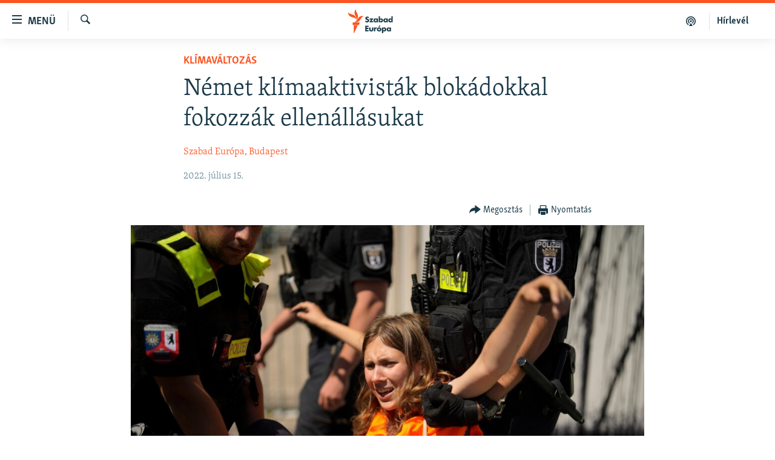

--- FILE ---
content_type: text/html; charset=utf-8
request_url: https://www.szabadeuropa.hu/a/nemet-klimaaktivistak-blokadokkal-fokozzak-ellenallasukat/31944779.html
body_size: 14905
content:

<!DOCTYPE html>
<html lang="hu" dir="ltr" class="no-js">
<head>
<link href="/Content/responsive/RFE/hu-HU/RFE-hu-HU.css?&amp;av=0.0.0.0&amp;cb=376" rel="stylesheet"/>
<script src="https://tags.szabadeuropa.hu/rferl-pangea/prod/utag.sync.js"></script> <script type='text/javascript' src='https://www.youtube.com/iframe_api' async></script>
<link rel="manifest" href="/manifest.json">
<script type="text/javascript">
//a general 'js' detection, must be on top level in <head>, due to CSS performance
document.documentElement.className = "js";
var cacheBuster = "376";
var appBaseUrl = "/";
var imgEnhancerBreakpoints = [0, 144, 256, 408, 650, 1023, 1597];
var isLoggingEnabled = false;
var isPreviewPage = false;
var isLivePreviewPage = false;
if (!isPreviewPage) {
window.RFE = window.RFE || {};
window.RFE.cacheEnabledByParam = window.location.href.indexOf('nocache=1') === -1;
const url = new URL(window.location.href);
const params = new URLSearchParams(url.search);
// Remove the 'nocache' parameter
params.delete('nocache');
// Update the URL without the 'nocache' parameter
url.search = params.toString();
window.history.replaceState(null, '', url.toString());
} else {
window.addEventListener('load', function() {
const links = window.document.links;
for (let i = 0; i < links.length; i++) {
links[i].href = '#';
links[i].target = '_self';
}
})
}
// Iframe & Embed detection
var embedProperties = {};
try {
// Reliable way to check if we are in an iframe.
var isIframe = window.self !== window.top;
embedProperties.is_iframe = isIframe;
if (!isIframe) {
embedProperties.embed_context = "main";
} else {
// We are in an iframe. Let's try to access the parent.
// This access will only fail with strict cross-origin (without document.domain).
var parentLocation = window.top.location;
// The access succeeded. Now we explicitly compare the hostname.
if (window.location.hostname === parentLocation.hostname) {
embedProperties.embed_context = "embed_self";
} else {
// Hostname is different (e.g. different subdomain with document.domain)
embedProperties.embed_context = "embed_cross";
}
// Since the access works, we can safely get the details.
embedProperties.url_parent = parentLocation.href;
embedProperties.title_parent = window.top.document.title;
}
} catch (err) {
// We are in an iframe, and an error occurred, probably due to cross-origin restrictions.
embedProperties.is_iframe = true;
embedProperties.embed_context = "embed_cross";
// We cannot access the properties of window.top.
// `document.referrer` can sometimes provide the URL of the parent page.
// It is not 100% reliable, but it is the best we can do in this situation.
embedProperties.url_parent = document.referrer || null;
embedProperties.title_parent = null; // We can't get to the title in a cross-origin scenario.
}
var pwaEnabled = false;
var swCacheDisabled;
</script>
<meta charset="utf-8" />
<title>N&#233;met kl&#237;maaktivist&#225;k blok&#225;dokkal fokozz&#225;k ellen&#225;ll&#225;sukat</title>
<meta name="description" content="„Teljesen őr&#252;lts&#233;g pillanatragaszt&#243;val az &#250;tra ragasztani magadat” – ismeri el Lina Schinkoethe, a 19 &#233;ves n&#233;met l&#225;ny m&#233;gis ezt tette, ami&#233;rt nemr&#233;g őrizetbe ker&#252;lt. Az ellen tiltakozott, hogy szerinte a n&#233;met korm&#225;ny nem tesz semmit a kl&#237;mav&#225;ltoz&#225;s ellen." />
<meta name="keywords" content="Aktuális, Klímaváltozás" />
<meta name="viewport" content="width=device-width, initial-scale=1.0" />
<meta http-equiv="X-UA-Compatible" content="IE=edge" />
<meta name="robots" content="max-image-preview:large">
<link href="https://www.szabadeuropa.hu/a/nemet-klimaaktivistak-blokadokkal-fokozzak-ellenallasukat/31944779.html" rel="canonical" />
<meta name="apple-mobile-web-app-title" content="Szabad Eur&#243;pa" />
<meta name="apple-mobile-web-app-status-bar-style" content="black" />
<meta name="apple-itunes-app" content="app-id=1520010071, app-argument=//31944779.ltr" />
<meta content="Német klímaaktivisták blokádokkal fokozzák ellenállásukat" property="og:title" />
<meta content="„Teljesen őrültség pillanatragasztóval az útra ragasztani magadat” – ismeri el Lina Schinkoethe, a 19 éves német lány mégis ezt tette, amiért nemrég őrizetbe került. Az ellen tiltakozott, hogy szerinte a német kormány nem tesz semmit a klímaváltozás ellen." property="og:description" />
<meta content="article" property="og:type" />
<meta content="https://www.szabadeuropa.hu/a/nemet-klimaaktivistak-blokadokkal-fokozzak-ellenallasukat/31944779.html" property="og:url" />
<meta content="Szabad Európa" property="og:site_name" />
<meta content="https://gdb.rferl.org/08a40000-0a00-0242-8dd8-08da66367275_w1200_h630.jpg" property="og:image" />
<meta content="1200" property="og:image:width" />
<meta content="630" property="og:image:height" />
<meta content="568280086670706" property="fb:app_id" />
<meta content="Szabad Európa, Budapest" name="Author" />
<meta content="summary_large_image" name="twitter:card" />
<meta content="@SomeAccount" name="twitter:site" />
<meta content="https://gdb.rferl.org/08a40000-0a00-0242-8dd8-08da66367275_w1200_h630.jpg" name="twitter:image" />
<meta content="Német klímaaktivisták blokádokkal fokozzák ellenállásukat" name="twitter:title" />
<meta content="„Teljesen őrültség pillanatragasztóval az útra ragasztani magadat” – ismeri el Lina Schinkoethe, a 19 éves német lány mégis ezt tette, amiért nemrég őrizetbe került. Az ellen tiltakozott, hogy szerinte a német kormány nem tesz semmit a klímaváltozás ellen." name="twitter:description" />
<link rel="amphtml" href="https://www.szabadeuropa.hu/amp/nemet-klimaaktivistak-blokadokkal-fokozzak-ellenallasukat/31944779.html" />
<script type="application/ld+json">{"articleSection":"Kl\u0026#237;mav\u0026#225;ltoz\u0026#225;s","isAccessibleForFree":true,"headline":"Német klímaaktivisták blokádokkal fokozzák ellenállásukat","inLanguage":"hu-HU","keywords":"Aktuális, Klímaváltozás","author":{"@type":"Person","url":"https://www.szabadeuropa.hu/author/szabad-europa-budapest/vivuqm","description":"A Szabad Európa (RFE/RL) a független hírek forrása, a felelősségteljes társadalmi vita színtere és a szabad véleménynyilvánítás fóruma 23 országban, ahol a szabad sajtó gyenge lábakon áll vagy a kormány korlátozza működését. A magyar szerkesztőség munkatársai a sajtószabadság, a közszolgálati tájékoztatás és a demokratikus alapelvek elkötelezett hívei.","image":{"@type":"ImageObject"},"name":"Szabad Európa, Budapest"},"datePublished":"2022-07-15 13:30:00Z","dateModified":"2022-07-15 13:30:00Z","publisher":{"logo":{"width":512,"height":220,"@type":"ImageObject","url":"https://www.szabadeuropa.hu/Content/responsive/RFE/hu-HU/img/logo.png"},"@type":"NewsMediaOrganization","url":"https://www.szabadeuropa.hu","sameAs":["https://www.youtube.com/channel/UC4Ww_E7ZzGu0-ViqB1THVAw","https://www.facebook.com/szabadeuropahu","https://www.instagram.com/szabadeuropa"],"name":"Szabad Európa","alternateName":"Szabad Európa"},"@context":"https://schema.org","@type":"NewsArticle","mainEntityOfPage":"https://www.szabadeuropa.hu/a/nemet-klimaaktivistak-blokadokkal-fokozzak-ellenallasukat/31944779.html","url":"https://www.szabadeuropa.hu/a/nemet-klimaaktivistak-blokadokkal-fokozzak-ellenallasukat/31944779.html","description":"„Teljesen őrültség pillanatragasztóval az útra ragasztani magadat” – ismeri el Lina Schinkoethe, a 19 éves német lány mégis ezt tette, amiért nemrég őrizetbe került. Az ellen tiltakozott, hogy szerinte a német kormány nem tesz semmit a klímaváltozás ellen.","image":{"width":1080,"height":608,"@type":"ImageObject","url":"https://gdb.rferl.org/08a40000-0a00-0242-8dd8-08da66367275_w1080_h608.jpg"},"name":"Német klímaaktivisták blokádokkal fokozzák ellenállásukat"}</script>
<script src="/Scripts/responsive/infographics.b?v=dVbZ-Cza7s4UoO3BqYSZdbxQZVF4BOLP5EfYDs4kqEo1&amp;av=0.0.0.0&amp;cb=376"></script>
<script src="/Scripts/responsive/loader.b?v=C-JLefdHQ4ECvt5x4bMsJCTq2VRkcN8JUkP-IB-DzAI1&amp;av=0.0.0.0&amp;cb=376"></script>
<link rel="icon" type="image/svg+xml" href="/Content/responsive/RFE/img/webApp/favicon.svg" />
<link rel="alternate icon" href="/Content/responsive/RFE/img/webApp/favicon.ico" />
<link rel="mask-icon" color="#ea6903" href="/Content/responsive/RFE/img/webApp/favicon_safari.svg" />
<link rel="apple-touch-icon" sizes="152x152" href="/Content/responsive/RFE/img/webApp/ico-152x152.png" />
<link rel="apple-touch-icon" sizes="144x144" href="/Content/responsive/RFE/img/webApp/ico-144x144.png" />
<link rel="apple-touch-icon" sizes="114x114" href="/Content/responsive/RFE/img/webApp/ico-114x114.png" />
<link rel="apple-touch-icon" sizes="72x72" href="/Content/responsive/RFE/img/webApp/ico-72x72.png" />
<link rel="apple-touch-icon-precomposed" href="/Content/responsive/RFE/img/webApp/ico-57x57.png" />
<link rel="icon" sizes="192x192" href="/Content/responsive/RFE/img/webApp/ico-192x192.png" />
<link rel="icon" sizes="128x128" href="/Content/responsive/RFE/img/webApp/ico-128x128.png" />
<meta name="msapplication-TileColor" content="#ffffff" />
<meta name="msapplication-TileImage" content="/Content/responsive/RFE/img/webApp/ico-144x144.png" />
<link rel="preload" href="/Content/responsive/fonts/Skolar-Lt_LatnCyrl_v2.4.woff" type="font/woff" as="font" crossorigin="anonymous" />
<link rel="alternate" type="application/rss+xml" title="RFE/RL - Top Stories [RSS]" href="/api/" />
<link rel="sitemap" type="application/rss+xml" href="/sitemap.xml" />
<script type="text/javascript">
var analyticsData = Object.assign(embedProperties, {url:"https://www.szabadeuropa.hu/a/nemet-klimaaktivistak-blokadokkal-fokozzak-ellenallasukat/31944779.html",property_id:"499",article_uid:"31944779",page_title:"Német klímaaktivisták blokádokkal fokozzák ellenállásukat",page_type:"article",content_type:"article",subcontent_type:"article",last_modified:"2022-07-15 13:30:00Z",pub_datetime:"2022-07-15 13:30:00Z",section:"klímaváltozás",english_section:"climate-change",byline:"Szabad Európa, Budapest",categories:"news,climate-change",domain:"www.szabadeuropa.hu",language:"Hungarian",language_service:"RFERL Hungarian",platform:"web",copied:"no",copied_article:"",copied_title:"",runs_js:"Yes",cms_release:"8.45.0.0.376",enviro_type:"prod",slug:"nemet-klimaaktivistak-blokadokkal-fokozzak-ellenallasukat",entity:"RFE",short_language_service:"HU",platform_short:"W",page_name:"Német klímaaktivisták blokádokkal fokozzák ellenállásukat"});
// Push Analytics data as GTM message (without "event" attribute and before GTM initialization)
window.dataLayer = window.dataLayer || [];
window.dataLayer.push(analyticsData);
</script>
<script type="text/javascript" data-cookiecategory="analytics">
var gtmEventObject = {event: 'page_meta_ready'};window.dataLayer = window.dataLayer || [];window.dataLayer.push(gtmEventObject);
var renderGtm = "true";
if (renderGtm === "true") {
(function(w,d,s,l,i){w[l]=w[l]||[];w[l].push({'gtm.start':new Date().getTime(),event:'gtm.js'});var f=d.getElementsByTagName(s)[0],j=d.createElement(s),dl=l!='dataLayer'?'&l='+l:'';j.async=true;j.src='//www.googletagmanager.com/gtm.js?id='+i+dl;f.parentNode.insertBefore(j,f);})(window,document,'script','dataLayer','GTM-WXZBPZ');
}
</script>
</head>
<body class=" nav-no-loaded cc_theme pg-article pg-article--single-column print-lay-article use-sticky-share nojs-images ">
<noscript><iframe src="https://www.googletagmanager.com/ns.html?id=GTM-WXZBPZ" height="0" width="0" style="display:none;visibility:hidden"></iframe></noscript> <script type="text/javascript" data-cookiecategory="analytics">
var gtmEventObject = {event: 'page_meta_ready'};window.dataLayer = window.dataLayer || [];window.dataLayer.push(gtmEventObject);
var renderGtm = "true";
if (renderGtm === "true") {
(function(w,d,s,l,i){w[l]=w[l]||[];w[l].push({'gtm.start':new Date().getTime(),event:'gtm.js'});var f=d.getElementsByTagName(s)[0],j=d.createElement(s),dl=l!='dataLayer'?'&l='+l:'';j.async=true;j.src='//www.googletagmanager.com/gtm.js?id='+i+dl;f.parentNode.insertBefore(j,f);})(window,document,'script','dataLayer','GTM-WXZBPZ');
}
</script>
<!--Analytics tag js version start-->
<script type="text/javascript" data-cookiecategory="analytics">
var utag_data = Object.assign({}, analyticsData, {pub_year:"2022",pub_month:"07",pub_day:"15",pub_hour:"13",pub_weekday:"Friday"});
if(typeof(TealiumTagFrom)==='function' && typeof(TealiumTagSearchKeyword)==='function') {
var utag_from=TealiumTagFrom();var utag_searchKeyword=TealiumTagSearchKeyword();
if(utag_searchKeyword!=null && utag_searchKeyword!=='' && utag_data["search_keyword"]==null) utag_data["search_keyword"]=utag_searchKeyword;if(utag_from!=null && utag_from!=='') utag_data["from"]=TealiumTagFrom();}
if(window.top!== window.self&&utag_data.page_type==="snippet"){utag_data.page_type = 'iframe';}
try{if(window.top!==window.self&&window.self.location.hostname===window.top.location.hostname){utag_data.platform = 'self-embed';utag_data.platform_short = 'se';}}catch(e){if(window.top!==window.self&&window.self.location.search.includes("platformType=self-embed")){utag_data.platform = 'cross-promo';utag_data.platform_short = 'cp';}}
(function(a,b,c,d){ a="https://tags.szabadeuropa.hu/rferl-pangea/prod/utag.js"; b=document;c="script";d=b.createElement(c);d.src=a;d.type="text/java"+c;d.async=true; a=b.getElementsByTagName(c)[0];a.parentNode.insertBefore(d,a); })();
</script>
<!--Analytics tag js version end-->
<!-- Analytics tag management NoScript -->
<noscript>
<img style="position: absolute; border: none;" src="https://ssc.szabadeuropa.hu/b/ss/bbgprod,bbgentityrferl/1/G.4--NS/1664952372?pageName=rfe%3ahu%3aw%3aarticle%3an%c3%a9met%20kl%c3%admaaktivist%c3%a1k%20blok%c3%a1dokkal%20fokozz%c3%a1k%20ellen%c3%a1ll%c3%a1sukat&amp;c6=n%c3%a9met%20kl%c3%admaaktivist%c3%a1k%20blok%c3%a1dokkal%20fokozz%c3%a1k%20ellen%c3%a1ll%c3%a1sukat&amp;v36=8.45.0.0.376&amp;v6=D=c6&amp;g=https%3a%2f%2fwww.szabadeuropa.hu%2fa%2fnemet-klimaaktivistak-blokadokkal-fokozzak-ellenallasukat%2f31944779.html&amp;c1=D=g&amp;v1=D=g&amp;events=event1,event52&amp;c16=rferl%20hungarian&amp;v16=D=c16&amp;c5=climate-change&amp;v5=D=c5&amp;ch=kl%c3%admav%c3%a1ltoz%c3%a1s&amp;c15=hungarian&amp;v15=D=c15&amp;c4=article&amp;v4=D=c4&amp;c14=31944779&amp;v14=D=c14&amp;v20=no&amp;c17=web&amp;v17=D=c17&amp;mcorgid=518abc7455e462b97f000101%40adobeorg&amp;server=www.szabadeuropa.hu&amp;pageType=D=c4&amp;ns=bbg&amp;v29=D=server&amp;v25=rfe&amp;v30=499&amp;v105=D=User-Agent " alt="analytics" width="1" height="1" /></noscript>
<!-- End of Analytics tag management NoScript -->
<!--*** Accessibility links - For ScreenReaders only ***-->
<section>
<div class="sr-only">
<h2>Akad&#225;lymentes m&#243;d</h2>
<ul>
<li><a href="#content" data-disable-smooth-scroll="1">Ugr&#225;s a fő oldalra</a></li>
<li><a href="#navigation" data-disable-smooth-scroll="1">Ugr&#225;s a tartalomjegyz&#233;kre</a></li>
<li><a href="#txtHeaderSearch" data-disable-smooth-scroll="1">Ugr&#225;s a keres&#233;sre</a></li>
</ul>
</div>
</section>
<div dir="ltr">
<div id="page">
<aside>
<div class="c-lightbox overlay-modal">
<div class="c-lightbox__intro">
<h2 class="c-lightbox__intro-title"></h2>
<button class="btn btn--rounded c-lightbox__btn c-lightbox__intro-next" title="K&#246;vetkező">
<span class="ico ico--rounded ico-chevron-forward"></span>
<span class="sr-only">K&#246;vetkező</span>
</button>
</div>
<div class="c-lightbox__nav">
<button class="btn btn--rounded c-lightbox__btn c-lightbox__btn--close" title="Bez&#225;r&#225;s">
<span class="ico ico--rounded ico-close"></span>
<span class="sr-only">Bez&#225;r&#225;s</span>
</button>
<button class="btn btn--rounded c-lightbox__btn c-lightbox__btn--prev" title="Előző">
<span class="ico ico--rounded ico-chevron-backward"></span>
<span class="sr-only">Előző</span>
</button>
<button class="btn btn--rounded c-lightbox__btn c-lightbox__btn--next" title="K&#246;vetkező">
<span class="ico ico--rounded ico-chevron-forward"></span>
<span class="sr-only">K&#246;vetkező</span>
</button>
</div>
<div class="c-lightbox__content-wrap">
<figure class="c-lightbox__content">
<span class="c-spinner c-spinner--lightbox">
<img src="/Content/responsive/img/player-spinner.png"
alt="please wait"
title="please wait" />
</span>
<div class="c-lightbox__img">
<div class="thumb">
<img src="" alt="" />
</div>
</div>
<figcaption>
<div class="c-lightbox__info c-lightbox__info--foot">
<span class="c-lightbox__counter"></span>
<span class="caption c-lightbox__caption"></span>
</div>
</figcaption>
</figure>
</div>
<div class="hidden">
<div class="content-advisory__box content-advisory__box--lightbox">
<span class="content-advisory__box-text">A k&#233;p a nyugalom megzavar&#225;s&#225;ra alkalmas.</span>
<button class="btn btn--transparent content-advisory__box-btn m-t-md" value="text" type="button">
<span class="btn__text">
Megn&#233;zem.
</span>
</button>
</div>
</div>
</div>
<div class="print-dialogue">
<div class="container">
<h3 class="print-dialogue__title section-head">Print Options:</h3>
<div class="print-dialogue__opts">
<ul class="print-dialogue__opt-group">
<li class="form__group form__group--checkbox">
<input class="form__check " id="checkboxImages" name="checkboxImages" type="checkbox" checked="checked" />
<label for="checkboxImages" class="form__label m-t-md">Images</label>
</li>
<li class="form__group form__group--checkbox">
<input class="form__check " id="checkboxMultimedia" name="checkboxMultimedia" type="checkbox" checked="checked" />
<label for="checkboxMultimedia" class="form__label m-t-md">Multimedia</label>
</li>
</ul>
<ul class="print-dialogue__opt-group">
<li class="form__group form__group--checkbox">
<input class="form__check " id="checkboxEmbedded" name="checkboxEmbedded" type="checkbox" checked="checked" />
<label for="checkboxEmbedded" class="form__label m-t-md">Embedded Content</label>
</li>
<li class="form__group form__group--checkbox">
<input class="form__check " id="checkboxComments" name="checkboxComments" type="checkbox" />
<label for="checkboxComments" class="form__label m-t-md"> Comments</label>
</li>
</ul>
</div>
<div class="print-dialogue__buttons">
<button class="btn btn--secondary close-button" type="button" title="Megszak&#237;t&#225;s">
<span class="btn__text ">Megszak&#237;t&#225;s</span>
</button>
<button class="btn btn-cust-print m-l-sm" type="button" title="Nyomtat&#225;s">
<span class="btn__text ">Nyomtat&#225;s</span>
</button>
</div>
</div>
</div>
<div class="ctc-message pos-fix">
<div class="ctc-message__inner">A hivatkoz&#225;s a v&#225;g&#243;lapra m&#225;solva</div>
</div>
</aside>
<div class="hdr-20 hdr-20--big">
<div class="hdr-20__inner">
<div class="hdr-20__max pos-rel">
<div class="hdr-20__side hdr-20__side--primary d-flex">
<label data-for="main-menu-ctrl" data-switcher-trigger="true" data-switch-target="main-menu-ctrl" class="burger hdr-trigger pos-rel trans-trigger" data-trans-evt="click" data-trans-id="menu">
<span class="ico ico-close hdr-trigger__ico hdr-trigger__ico--close burger__ico burger__ico--close"></span>
<span class="ico ico-menu hdr-trigger__ico hdr-trigger__ico--open burger__ico burger__ico--open"></span>
<span class="burger__label">Men&#252;</span>
</label>
<div class="menu-pnl pos-fix trans-target" data-switch-target="main-menu-ctrl" data-trans-id="menu">
<div class="menu-pnl__inner">
<nav class="main-nav menu-pnl__item menu-pnl__item--first">
<ul class="main-nav__list accordeon" data-analytics-tales="false" data-promo-name="link" data-location-name="nav,secnav">
<li class="main-nav__item">
<a class="main-nav__item-name main-nav__item-name--link" href="/Napirenden_cikkek" title="Napirenden" data-item-name="top-stories" >Napirenden</a>
</li>
<li class="main-nav__item">
<a class="main-nav__item-name main-nav__item-name--link" href="/Aktualis" title="Aktu&#225;lis" data-item-name="news" >Aktu&#225;lis</a>
</li>
<li class="main-nav__item">
<a class="main-nav__item-name main-nav__item-name--link" href="/z/22211" title="Podcastok" data-item-name="podcasts" >Podcastok</a>
</li>
<li class="main-nav__item">
<a class="main-nav__item-name main-nav__item-name--link" href="/Videok" title="Vide&#243;k" data-item-name="videos" >Vide&#243;k</a>
</li>
<li class="main-nav__item">
<a class="main-nav__item-name main-nav__item-name--link" href="/z/23148" title="Elemző" data-item-name="news-analyses" >Elemző</a>
</li>
<li class="main-nav__item">
<a class="main-nav__item-name main-nav__item-name--link" href="/z/23698" title="NER15" data-item-name="fidesz-on-power-15-years" >NER15</a>
</li>
<li class="main-nav__item">
<a class="main-nav__item-name main-nav__item-name--link" href="/z/22793" title="Szabadon" data-item-name="free-voice-videos" >Szabadon</a>
</li>
<li class="main-nav__item">
<a class="main-nav__item-name main-nav__item-name--link" href="/z/22188" title="T&#225;rsadalom" data-item-name="society" >T&#225;rsadalom</a>
</li>
<li class="main-nav__item">
<a class="main-nav__item-name main-nav__item-name--link" href="/z/22190" title="Demokr&#225;cia" data-item-name="democracy" >Demokr&#225;cia</a>
</li>
<li class="main-nav__item">
<a class="main-nav__item-name main-nav__item-name--link" href="/z/22210" title="A p&#233;nz nyom&#225;ban" data-item-name="economy-and-corruption" >A p&#233;nz nyom&#225;ban</a>
</li>
<li class="main-nav__item">
<a class="main-nav__item-name main-nav__item-name--link" href="/Europai_Unio" title="Eur&#243;pai Uni&#243;" data-item-name="european-union" >Eur&#243;pai Uni&#243;</a>
</li>
<li class="main-nav__item">
<a class="main-nav__item-name main-nav__item-name--link" href="/z/22282" title="Vil&#225;g" data-item-name="worldnews" >Vil&#225;g</a>
</li>
<li class="main-nav__item">
<a class="main-nav__item-name main-nav__item-name--link" href="/z/22236" title="Kl&#237;mav&#225;ltoz&#225;s" data-item-name="climate-change" >Kl&#237;mav&#225;ltoz&#225;s</a>
</li>
<li class="main-nav__item">
<a class="main-nav__item-name main-nav__item-name--link" href="/z/22192" title="A m&#250;lt tanuls&#225;gai" data-item-name="history" >A m&#250;lt tanuls&#225;gai</a>
</li>
</ul>
</nav>
<div class="menu-pnl__item menu-pnl__item--social">
<h5 class="menu-pnl__sub-head">K&#246;vessen minket!</h5>
<a href="https://www.facebook.com/szabadeuropahu" title="K&#246;vessen benn&#252;nket a Facebookon!" data-analytics-text="follow_on_facebook" class="btn btn--rounded btn--social-inverted menu-pnl__btn js-social-btn btn-facebook" target="_blank" rel="noopener">
<span class="ico ico-facebook-alt ico--rounded"></span>
</a>
<a href="https://www.instagram.com/szabadeuropa" title="K&#246;vessen minket az Instagramon" data-analytics-text="follow_on_instagram" class="btn btn--rounded btn--social-inverted menu-pnl__btn js-social-btn btn-instagram" target="_blank" rel="noopener">
<span class="ico ico-instagram ico--rounded"></span>
</a>
<a href="https://www.youtube.com/channel/UC4Ww_E7ZzGu0-ViqB1THVAw" title="K&#246;vessen benn&#252;nket a YouTube-on!" data-analytics-text="follow_on_youtube" class="btn btn--rounded btn--social-inverted menu-pnl__btn js-social-btn btn-youtube" target="_blank" rel="noopener">
<span class="ico ico-youtube ico--rounded"></span>
</a>
</div>
<div class="menu-pnl__item">
<a href="/navigation/allsites" class="menu-pnl__item-link">
<span class="ico ico-languages "></span>
Valamennyi RFE/RL weboldal
</a>
</div>
</div>
</div>
<label data-for="top-search-ctrl" data-switcher-trigger="true" data-switch-target="top-search-ctrl" class="top-srch-trigger hdr-trigger">
<span class="ico ico-close hdr-trigger__ico hdr-trigger__ico--close top-srch-trigger__ico top-srch-trigger__ico--close"></span>
<span class="ico ico-search hdr-trigger__ico hdr-trigger__ico--open top-srch-trigger__ico top-srch-trigger__ico--open"></span>
</label>
<div class="srch-top srch-top--in-header" data-switch-target="top-search-ctrl">
<div class="container">
<form action="/s" class="srch-top__form srch-top__form--in-header" id="form-topSearchHeader" method="get" role="search"><label for="txtHeaderSearch" class="sr-only">Keres&#233;s</label>
<input type="text" id="txtHeaderSearch" name="k" placeholder="Keres&#233;s" accesskey="s" value="" class="srch-top__input analyticstag-event" onkeydown="if (event.keyCode === 13) { FireAnalyticsTagEventOnSearch('search', $dom.get('#txtHeaderSearch')[0].value) }" />
<button title="Keres&#233;s" type="submit" class="btn btn--top-srch analyticstag-event" onclick="FireAnalyticsTagEventOnSearch('search', $dom.get('#txtHeaderSearch')[0].value) ">
<span class="ico ico-search"></span>
</button></form>
</div>
</div>
<a href="/" class="main-logo-link">
<img src="/Content/responsive/RFE/hu-HU/img/logo-compact.svg?cb=376" class="main-logo main-logo--comp" alt="site logo">
<img src="/Content/responsive/RFE/hu-HU/img/logo.svg?cb=376" class="main-logo main-logo--big" alt="site logo">
</a>
</div>
<div class="hdr-20__side hdr-20__side--secondary d-flex">
<a href="/Subscribe" title="H&#237;rlev&#233;l" class="hdr-20__secondary-item hdr-20__secondary-item--lang" data-item-name="satellite">
H&#237;rlev&#233;l
</a>
<a href="https://www.szabadeuropa.hu/z/22211" title="Podcastok" class="hdr-20__secondary-item" data-item-name="podcast">
<span class="ico ico-podcast hdr-20__secondary-icon"></span>
</a>
<a href="/s" title="Keres&#233;s" class="hdr-20__secondary-item hdr-20__secondary-item--search" data-item-name="search">
<span class="ico ico-search hdr-20__secondary-icon hdr-20__secondary-icon--search"></span>
</a>
<div class="srch-bottom">
<form action="/s" class="srch-bottom__form d-flex" id="form-bottomSearch" method="get" role="search"><label for="txtSearch" class="sr-only">Keres&#233;s</label>
<input type="search" id="txtSearch" name="k" placeholder="Keres&#233;s" accesskey="s" value="" class="srch-bottom__input analyticstag-event" onkeydown="if (event.keyCode === 13) { FireAnalyticsTagEventOnSearch('search', $dom.get('#txtSearch')[0].value) }" />
<button title="Keres&#233;s" type="submit" class="btn btn--bottom-srch analyticstag-event" onclick="FireAnalyticsTagEventOnSearch('search', $dom.get('#txtSearch')[0].value) ">
<span class="ico ico-search"></span>
</button></form>
</div>
</div>
<img src="/Content/responsive/RFE/hu-HU/img/logo-print.gif?cb=376" class="logo-print" loading="lazy" alt="site logo">
<img src="/Content/responsive/RFE/hu-HU/img/logo-print_color.png?cb=376" class="logo-print logo-print--color" loading="lazy" alt="site logo">
</div>
</div>
</div>
<script>
if (document.body.className.indexOf('pg-home') > -1) {
var nav2In = document.querySelector('.hdr-20__inner');
var nav2Sec = document.querySelector('.hdr-20__side--secondary');
var secStyle = window.getComputedStyle(nav2Sec);
if (nav2In && window.pageYOffset < 150 && secStyle['position'] !== 'fixed') {
nav2In.classList.add('hdr-20__inner--big')
}
}
</script>
<div class="c-hlights c-hlights--breaking c-hlights--no-item" data-hlight-display="mobile,desktop">
<div class="c-hlights__wrap container p-0">
<div class="c-hlights__nav">
<a role="button" href="#" title="Előző">
<span class="ico ico-chevron-backward m-0"></span>
<span class="sr-only">Előző</span>
</a>
<a role="button" href="#" title="K&#246;vetkező">
<span class="ico ico-chevron-forward m-0"></span>
<span class="sr-only">K&#246;vetkező</span>
</a>
</div>
<span class="c-hlights__label">
<span class="">A legfrissebb h&#237;rek</span>
<span class="switcher-trigger">
<label data-for="more-less-1" data-switcher-trigger="true" class="switcher-trigger__label switcher-trigger__label--more p-b-0" title="R&#233;szletek megjelen&#237;t&#233;se">
<span class="ico ico-chevron-down"></span>
</label>
<label data-for="more-less-1" data-switcher-trigger="true" class="switcher-trigger__label switcher-trigger__label--less p-b-0" title="A r&#233;szletek elrejt&#233;se">
<span class="ico ico-chevron-up"></span>
</label>
</span>
</span>
<ul class="c-hlights__items switcher-target" data-switch-target="more-less-1">
</ul>
</div>
</div> <div id="content">
<main class="container">
<div class="hdr-container">
<div class="row">
<div class="col-xs-12 col-sm-12 col-md-10 col-md-offset-1">
<div class="row">
<div class="col-category col-xs-12 col-md-8 col-md-offset-2"> <div class="category js-category">
<a class="" href="/z/22236">Kl&#237;mav&#225;ltoz&#225;s</a> </div>
</div><div class="col-title col-xs-12 col-md-8 col-md-offset-2"> <h1 class="title pg-title">
N&#233;met kl&#237;maaktivist&#225;k blok&#225;dokkal fokozz&#225;k ellen&#225;ll&#225;sukat
</h1>
</div><div class="col-publishing-details col-xs-12 col-md-8 col-md-offset-2"> <div class="publishing-details ">
<div class="links">
<ul class="links__list">
<li class="links__item">
<a class="links__item-link" href="/author/szabad-europa-budapest/vivuqm" title="Szabad Eur&#243;pa, Budapest">Szabad Eur&#243;pa, Budapest</a>
</li>
</ul>
</div>
<div class="published">
<span class="date" >
<time pubdate="pubdate" datetime="2022-07-15T15:30:00+01:00">
2022. j&#250;lius 15.
</time>
</span>
</div>
</div>
</div><div class="col-xs-12 col-md-8 col-md-offset-2"> <div class="col-article-tools pos-rel article-share">
<div class="col-article-tools__end">
<div class="share--box">
<div class="sticky-share-container" style="display:none">
<div class="container">
<a href="https://www.szabadeuropa.hu" id="logo-sticky-share">&nbsp;</a>
<div class="pg-title pg-title--sticky-share">
N&#233;met kl&#237;maaktivist&#225;k blok&#225;dokkal fokozz&#225;k ellen&#225;ll&#225;sukat
</div>
<div class="sticked-nav-actions">
<!--This part is for sticky navigation display-->
<p class="buttons link-content-sharing p-0 ">
<button class="btn btn--link btn-content-sharing p-t-0 " id="btnContentSharing" value="text" role="Button" type="" title="Tov&#225;bbi megoszt&#225;si lehetős&#233;gek">
<span class="ico ico-share ico--l"></span>
<span class="btn__text ">
Megoszt&#225;s
</span>
</button>
</p>
<aside class="content-sharing js-content-sharing js-content-sharing--apply-sticky content-sharing--sticky"
role="complementary"
data-share-url="https://www.szabadeuropa.hu/a/nemet-klimaaktivistak-blokadokkal-fokozzak-ellenallasukat/31944779.html" data-share-title="N&#233;met kl&#237;maaktivist&#225;k blok&#225;dokkal fokozz&#225;k ellen&#225;ll&#225;sukat" data-share-text="„Teljesen őr&#252;lts&#233;g pillanatragaszt&#243;val az &#250;tra ragasztani magadat” – ismeri el Lina Schinkoethe, a 19 &#233;ves n&#233;met l&#225;ny m&#233;gis ezt tette, ami&#233;rt nemr&#233;g őrizetbe ker&#252;lt. Az ellen tiltakozott, hogy szerinte a n&#233;met korm&#225;ny nem tesz semmit a kl&#237;mav&#225;ltoz&#225;s ellen.">
<div class="content-sharing__popover">
<h6 class="content-sharing__title">Megoszt&#225;s</h6>
<button href="#close" id="btnCloseSharing" class="btn btn--text-like content-sharing__close-btn">
<span class="ico ico-close ico--l"></span>
</button>
<ul class="content-sharing__list">
<li class="content-sharing__item">
<div class="ctc ">
<input type="text" class="ctc__input" readonly="readonly">
<a href="" js-href="https://www.szabadeuropa.hu/a/nemet-klimaaktivistak-blokadokkal-fokozzak-ellenallasukat/31944779.html" class="content-sharing__link ctc__button">
<span class="ico ico-copy-link ico--rounded ico--s"></span>
<span class="content-sharing__link-text">Hivatkoz&#225;s m&#225;sol&#225;sa</span>
</a>
</div>
</li>
<li class="content-sharing__item">
<a href="https://facebook.com/sharer.php?u=https%3a%2f%2fwww.szabadeuropa.hu%2fa%2fnemet-klimaaktivistak-blokadokkal-fokozzak-ellenallasukat%2f31944779.html"
data-analytics-text="share_on_facebook"
title="Facebook" target="_blank"
class="content-sharing__link js-social-btn">
<span class="ico ico-facebook ico--rounded ico--s"></span>
<span class="content-sharing__link-text">Facebook</span>
</a>
</li>
<li class="content-sharing__item">
<a href="https://twitter.com/share?url=https%3a%2f%2fwww.szabadeuropa.hu%2fa%2fnemet-klimaaktivistak-blokadokkal-fokozzak-ellenallasukat%2f31944779.html&amp;text=N%c3%a9met+kl%c3%admaaktivist%c3%a1k+blok%c3%a1dokkal+fokozz%c3%a1k+ellen%c3%a1ll%c3%a1sukat"
data-analytics-text="share_on_twitter"
title="X (Twitter)" target="_blank"
class="content-sharing__link js-social-btn">
<span class="ico ico-twitter ico--rounded ico--s"></span>
<span class="content-sharing__link-text">X (Twitter)</span>
</a>
</li>
<li class="content-sharing__item">
<a href="https://www.linkedin.com/shareArticle?mini=true&amp;url=https%3a%2f%2fwww.szabadeuropa.hu%2fa%2fnemet-klimaaktivistak-blokadokkal-fokozzak-ellenallasukat%2f31944779.html&amp;title=N&#233;met kl&#237;maaktivist&#225;k blok&#225;dokkal fokozz&#225;k ellen&#225;ll&#225;sukat"
data-analytics-text="share_on_linkedIn"
title="LinkedIn" target="_blank"
class="content-sharing__link js-social-btn">
<span class="ico ico-linkedin ico--rounded ico--s"></span>
<span class="content-sharing__link-text">LinkedIn</span>
</a>
</li>
<li class="content-sharing__item">
<a href="mailto:?body=https%3a%2f%2fwww.szabadeuropa.hu%2fa%2fnemet-klimaaktivistak-blokadokkal-fokozzak-ellenallasukat%2f31944779.html&amp;subject=N&#233;met kl&#237;maaktivist&#225;k blok&#225;dokkal fokozz&#225;k ellen&#225;ll&#225;sukat"
title="Email"
class="content-sharing__link ">
<span class="ico ico-email ico--rounded ico--s"></span>
<span class="content-sharing__link-text">Email</span>
</a>
</li>
</ul>
</div>
</aside>
</div>
</div>
</div>
<div class="links">
<p class="buttons link-content-sharing p-0 ">
<button class="btn btn--link btn-content-sharing p-t-0 " id="btnContentSharing" value="text" role="Button" type="" title="Tov&#225;bbi megoszt&#225;si lehetős&#233;gek">
<span class="ico ico-share ico--l"></span>
<span class="btn__text ">
Megoszt&#225;s
</span>
</button>
</p>
<aside class="content-sharing js-content-sharing " role="complementary"
data-share-url="https://www.szabadeuropa.hu/a/nemet-klimaaktivistak-blokadokkal-fokozzak-ellenallasukat/31944779.html" data-share-title="N&#233;met kl&#237;maaktivist&#225;k blok&#225;dokkal fokozz&#225;k ellen&#225;ll&#225;sukat" data-share-text="„Teljesen őr&#252;lts&#233;g pillanatragaszt&#243;val az &#250;tra ragasztani magadat” – ismeri el Lina Schinkoethe, a 19 &#233;ves n&#233;met l&#225;ny m&#233;gis ezt tette, ami&#233;rt nemr&#233;g őrizetbe ker&#252;lt. Az ellen tiltakozott, hogy szerinte a n&#233;met korm&#225;ny nem tesz semmit a kl&#237;mav&#225;ltoz&#225;s ellen.">
<div class="content-sharing__popover">
<h6 class="content-sharing__title">Megoszt&#225;s</h6>
<button href="#close" id="btnCloseSharing" class="btn btn--text-like content-sharing__close-btn">
<span class="ico ico-close ico--l"></span>
</button>
<ul class="content-sharing__list">
<li class="content-sharing__item">
<div class="ctc ">
<input type="text" class="ctc__input" readonly="readonly">
<a href="" js-href="https://www.szabadeuropa.hu/a/nemet-klimaaktivistak-blokadokkal-fokozzak-ellenallasukat/31944779.html" class="content-sharing__link ctc__button">
<span class="ico ico-copy-link ico--rounded ico--l"></span>
<span class="content-sharing__link-text">Hivatkoz&#225;s m&#225;sol&#225;sa</span>
</a>
</div>
</li>
<li class="content-sharing__item">
<a href="https://facebook.com/sharer.php?u=https%3a%2f%2fwww.szabadeuropa.hu%2fa%2fnemet-klimaaktivistak-blokadokkal-fokozzak-ellenallasukat%2f31944779.html"
data-analytics-text="share_on_facebook"
title="Facebook" target="_blank"
class="content-sharing__link js-social-btn">
<span class="ico ico-facebook ico--rounded ico--l"></span>
<span class="content-sharing__link-text">Facebook</span>
</a>
</li>
<li class="content-sharing__item">
<a href="https://twitter.com/share?url=https%3a%2f%2fwww.szabadeuropa.hu%2fa%2fnemet-klimaaktivistak-blokadokkal-fokozzak-ellenallasukat%2f31944779.html&amp;text=N%c3%a9met+kl%c3%admaaktivist%c3%a1k+blok%c3%a1dokkal+fokozz%c3%a1k+ellen%c3%a1ll%c3%a1sukat"
data-analytics-text="share_on_twitter"
title="X (Twitter)" target="_blank"
class="content-sharing__link js-social-btn">
<span class="ico ico-twitter ico--rounded ico--l"></span>
<span class="content-sharing__link-text">X (Twitter)</span>
</a>
</li>
<li class="content-sharing__item">
<a href="https://www.linkedin.com/shareArticle?mini=true&amp;url=https%3a%2f%2fwww.szabadeuropa.hu%2fa%2fnemet-klimaaktivistak-blokadokkal-fokozzak-ellenallasukat%2f31944779.html&amp;title=N&#233;met kl&#237;maaktivist&#225;k blok&#225;dokkal fokozz&#225;k ellen&#225;ll&#225;sukat"
data-analytics-text="share_on_linkedIn"
title="LinkedIn" target="_blank"
class="content-sharing__link js-social-btn">
<span class="ico ico-linkedin ico--rounded ico--l"></span>
<span class="content-sharing__link-text">LinkedIn</span>
</a>
</li>
<li class="content-sharing__item">
<a href="mailto:?body=https%3a%2f%2fwww.szabadeuropa.hu%2fa%2fnemet-klimaaktivistak-blokadokkal-fokozzak-ellenallasukat%2f31944779.html&amp;subject=N&#233;met kl&#237;maaktivist&#225;k blok&#225;dokkal fokozz&#225;k ellen&#225;ll&#225;sukat"
title="Email"
class="content-sharing__link ">
<span class="ico ico-email ico--rounded ico--l"></span>
<span class="content-sharing__link-text">Email</span>
</a>
</li>
</ul>
</div>
</aside>
<p class="link-print hidden-xs buttons p-0">
<button class="btn btn--link btn-print p-t-0" onclick="if (typeof FireAnalyticsTagEvent === 'function') {FireAnalyticsTagEvent({ on_page_event: 'print_story' });}return false" title="(CTRL+P)">
<span class="ico ico-print"></span>
<span class="btn__text">Nyomtat&#225;s</span>
</button>
</p>
</div>
</div>
</div>
</div>
</div><div class="col-multimedia col-xs-12 col-md-10 col-md-offset-1"> <div class="cover-media">
<figure class="media-image js-media-expand">
<div class="img-wrap">
<div class="thumb thumb16_9">
<img src="https://gdb.rferl.org/08a40000-0a00-0242-8dd8-08da66367275_w250_r1_s.jpg" alt="Rendőr&#246;k viszik el Lina Schinkoethe kl&#237;maaktivist&#225;t a Last Generation nevű csoport t&#252;ntet&#233;s&#233;ről a berlini kancell&#225;ri&#225;n&#225;l 2022. j&#250;nius 22-&#233;n" />
</div>
</div>
<figcaption>
<span class="caption">Rendőr&#246;k viszik el Lina Schinkoethe kl&#237;maaktivist&#225;t a Last Generation nevű csoport t&#252;ntet&#233;s&#233;ről a berlini kancell&#225;ri&#225;n&#225;l 2022. j&#250;nius 22-&#233;n</span>
</figcaption>
</figure>
</div>
</div>
</div>
</div>
</div>
</div>
<div class="body-container">
<div class="row">
<div class="col-xs-12 col-sm-12 col-md-10 col-md-offset-1">
<div class="row">
<div class="col-xs-12 col-sm-12 col-md-8 col-lg-8 col-md-offset-2">
<div id="article-content" class="content-floated-wrap fb-quotable">
<div class="wsw">
<p><strong>„Teljesen őrültség pillanatragasztóval az útra ragasztani magadat” – ismeri el Lina Schinkoethe, a 19 éves német lány mégis ezt tette, amiért nemrég őrizetbe került. Az ellen tiltakozott, hogy szerinte a német kormány nem tesz semmit a klímaváltozás ellen.</strong></p>
<p>Schinkoethe az Uprising of the Last Generation (Utolsó generáció felkelése) nevű csoport tagja, amely azt hirdeti, hogy a világnak már csak néhány éve maradt arra, hogy fordítson a helyzeten és elkerülje a katasztrofális szintű globális felmelegedést.</p>
<p>A hasonlóan gondolkodó aktivisták Európa más pontjain az elmúlt hetekben nagy sporteseményeket szakítottak meg, mint a Tour de France és a Forma-1-es nagydíj Silverstone-ban, mások pedig a londoni Királyi Művészeti Akadémia egyik festményéhez ragasztották magukat.</p>
<p>Schinkoethe csoportja azonban elsősorban a munkába járó ingázókat vette célba olyan városokban, mint Berlin. Ők bármikor több órás dugóban találhatják magukat, mert egy maroknyi aktivista az aszfaltra ragasztotta magát.</p><div data-owner-ct="Article" data-inline="False">
<div class="media-block also-read" >
<a href="/a/klimavaltozas-egyre-gyengulnek-a-fold-eletjelensegei/31383640.html" target="_self" title="Kl&#237;mav&#225;ltoz&#225;s – egyre gyeng&#252;lnek a F&#246;ld &#233;letjelens&#233;gei " class="img-wrap img-wrap--size-3 also-read__img">
<span class="thumb thumb16_9">
<noscript class="nojs-img">
<img src="https://gdb.rferl.org/3a8e23dd-6810-411a-97cc-001ffe7cd951_w100_r1.jpg" alt="Jegesmedv&#233;k egy szem&#233;tdombr&#243;l t&#225;pl&#225;lkoznak 2018. okt&#243;ber 31-&#233;n, miut&#225;n beszűk&#252;lt az &#233;letter&#252;k Oroszorsz&#225;gban, a t&#225;vol-keleti Novaja Zemlja f&#233;lszigeten">
</noscript>
<img data-src="https://gdb.rferl.org/3a8e23dd-6810-411a-97cc-001ffe7cd951_w100_r1.jpg" alt="Jegesmedv&#233;k egy szem&#233;tdombr&#243;l t&#225;pl&#225;lkoznak 2018. okt&#243;ber 31-&#233;n, miut&#225;n beszűk&#252;lt az &#233;letter&#252;k Oroszorsz&#225;gban, a t&#225;vol-keleti Novaja Zemlja f&#233;lszigeten" />
</span>
</a>
<div class="media-block__content also-read__body also-read__body--h">
<a href="/a/klimavaltozas-egyre-gyengulnek-a-fold-eletjelensegei/31383640.html" target="_self" title="Kl&#237;mav&#225;ltoz&#225;s – egyre gyeng&#252;lnek a F&#246;ld &#233;letjelens&#233;gei ">
<span class="also-read__text--label">
Ehhez kapcsol&#243;d&#243;an:
</span>
<h4 class="media-block__title media-block__title--size-3 also-read__text p-0">
Kl&#237;mav&#225;ltoz&#225;s – egyre gyeng&#252;lnek a F&#246;ld &#233;letjelens&#233;gei
</h4>
</a>
</div>
</div>
</div>
<p>Akcióik felháborodást és fenyegetéseket váltottak ki a dühös autósokból. A bulvármédia és egyes politikusok azzal vádolta az aktivistákat, hogy káoszt szítanak, és ártanak a hétköznapi embereknek, akik csak a dolgukat próbálják végezni. Egyesek veszélyes radikálisoknak bélyegezték őket.</p>
<p>Schinkoethe szerint indokolt az akciók fokozása.</p>
<p><em>„Ha azt szeretnénk, hogy az emberek kedveljenek minket, akkor valami mást csinálnánk, de már mindent kipróbáltunk” </em>- mondta az AP-nek.<em> „Szépen kértünk. Nyugodtan demonstráltunk”</em> – tette hozzá.</p>
<p>Greta Thunberg svéd aktivista által vezetett Fridays for Future tüntetésekhez is csatlakozott, amelyeken diákok százezrei hagyták ott az iskolát világszerte, hogy egy jobb világért tüntessenek.</p>
<p><em>„Nagyon reméltem, hogy valami megváltozik, hogy a politikusok reagálnak, és végre komolyan vesznek minket és az éghajlatváltozást. De még mindig egy 3-4 Celsius-fokkal melegebb világ felé tartunk”</em> – fogalmazott Schinkoethe.</p>
<p>A globális hőmérséklet ilyen mértékű emelkedése több mint kétszerese annak az 1,5 Celsius-fokos határértéknek, amelyben az országok 2015-ben Párizsban megállapodtak. Bár az üvegházhatású gázok kibocsátása csökkent, a szakértők egyetértenek abban, hogy a kitűzött cél még mindig messze van.</p><div data-owner-ct="Article" data-inline="False">
<div class="media-block also-read" >
<a href="/a/klimacsucs-1-5-c-a-buvos-szam-amelyet-el-kell-erni-meg-ha-fajdalmas-lesz-is/31541495.html" target="_self" title="Kl&#237;macs&#250;cs: 1,5 &#176;C a bűv&#246;s sz&#225;m, amelyet el kell &#233;rni, m&#233;g ha f&#225;jdalmas lesz is" class="img-wrap img-wrap--size-3 also-read__img">
<span class="thumb thumb16_9">
<noscript class="nojs-img">
<img src="https://gdb.rferl.org/05e00000-0a00-0242-20ec-08d99e01c87f_cx5_cy14_cw93_w100_r1.jpg" alt="Carolina Schmidt, a COP25 eln&#246;ke &#225;tadja az ENSZ &#233;ghajlatv&#225;ltoz&#225;si konferenci&#225;j&#225;nak eln&#246;ks&#233;g&#233;t Alok Sharm&#225;nak, a COP26 eln&#246;k&#233;nek a sk&#243;ciai Glasgow-ban 2021. okt&#243;ber 31-&#233;n">
</noscript>
<img data-src="https://gdb.rferl.org/05e00000-0a00-0242-20ec-08d99e01c87f_cx5_cy14_cw93_w100_r1.jpg" alt="Carolina Schmidt, a COP25 eln&#246;ke &#225;tadja az ENSZ &#233;ghajlatv&#225;ltoz&#225;si konferenci&#225;j&#225;nak eln&#246;ks&#233;g&#233;t Alok Sharm&#225;nak, a COP26 eln&#246;k&#233;nek a sk&#243;ciai Glasgow-ban 2021. okt&#243;ber 31-&#233;n" />
</span>
</a>
<div class="media-block__content also-read__body also-read__body--h">
<a href="/a/klimacsucs-1-5-c-a-buvos-szam-amelyet-el-kell-erni-meg-ha-fajdalmas-lesz-is/31541495.html" target="_self" title="Kl&#237;macs&#250;cs: 1,5 &#176;C a bűv&#246;s sz&#225;m, amelyet el kell &#233;rni, m&#233;g ha f&#225;jdalmas lesz is">
<span class="also-read__text--label">
Ehhez kapcsol&#243;d&#243;an:
</span>
<h4 class="media-block__title media-block__title--size-3 also-read__text p-0">
Kl&#237;macs&#250;cs: 1,5 &#176;C a bűv&#246;s sz&#225;m, amelyet el kell &#233;rni, m&#233;g ha f&#225;jdalmas lesz is
</h4>
</a>
</div>
</div>
</div>
<p>A tudósok szerint a világnak nincs vesztegetni való ideje a kibocsátások csökkentésére, de megpróbálták ellensúlyozni a „világvége hangulatot” azzal az érveléssel, hogy a Föld nem egy konkrét sziklaperem felé tart, hanem inkább egy hosszú, meredek lejtőn felé, lépcsősen, több meredek résszel.</p>
<p><em>„Minden tizedfok számít”</em> - mondta Ricarda Winkelmann, a Berlin melletti Potsdami Éghajlatkutató Intézet kutatója.</p>
<p><em>„Ha most tényleg elkezdünk cselekedni, és 2050-re nettó nullára csökkentjük az üvegházhatású gázok globális kibocsátását, akkor jó eséllyel csökkenteni tudjuk a legsúlyosabb éghajlati hatások némelyikét”</em> - mondta.</p>
<p>Az ilyen üzenetek azonban sokakat nem érintenek meg.</p>
<p>Júniusban és júliusban az AP is beszámolt két olyan tüntetésről, amelyeken több kamionos is kiszállt a fülkéjéből, hogy szidalmazza az aktivistákat. Az egyikük két tüntetőt leszorított az útról.</p>
<p>Más sofőrök, olyanok is, akiket nem érintett a blokád, szintén keresetlen szavakkal illették az aktivistákat. Néhányan ugyanakkor szintén fontosnak tartották az éghajlatvédelem ügyét, de a tiltakozás módjával nem értettek egyet.</p><div data-owner-ct="Article" data-inline="False">
<div class="media-block also-read" >
<a href="/a/ipcc-riport-klimavaltozas-urge-vorsatz/31400906.html" target="_self" title="V&#233;szhelyzetben az emberis&#233;g, &#233;s ez m&#225;r nem az unok&#225;ink vagy a jegesmedv&#233;k gondja" class="img-wrap img-wrap--size-3 also-read__img">
<span class="thumb thumb16_9">
<noscript class="nojs-img">
<img src="https://gdb.rferl.org/f548ff1b-ca65-46a7-9ac3-c3d1794a5acb_cx0_cy10_cw0_w100_r1.jpg" alt="V&#237;zibiciklizik egy p&#225;r Jakutszkban, 2021. j&#250;lius 27-&#233;n. A szib&#233;riai v&#225;rost a k&#246;rnyező erdőt&#252;zek f&#252;stje bor&#237;tja be">
</noscript>
<img data-src="https://gdb.rferl.org/f548ff1b-ca65-46a7-9ac3-c3d1794a5acb_cx0_cy10_cw0_w100_r1.jpg" alt="V&#237;zibiciklizik egy p&#225;r Jakutszkban, 2021. j&#250;lius 27-&#233;n. A szib&#233;riai v&#225;rost a k&#246;rnyező erdőt&#252;zek f&#252;stje bor&#237;tja be" />
</span>
</a>
<div class="media-block__content also-read__body also-read__body--h">
<a href="/a/ipcc-riport-klimavaltozas-urge-vorsatz/31400906.html" target="_self" title="V&#233;szhelyzetben az emberis&#233;g, &#233;s ez m&#225;r nem az unok&#225;ink vagy a jegesmedv&#233;k gondja">
<span class="also-read__text--label">
Ehhez kapcsol&#243;d&#243;an:
</span>
<h4 class="media-block__title media-block__title--size-3 also-read__text p-0">
V&#233;szhelyzetben az emberis&#233;g, &#233;s ez m&#225;r nem az unok&#225;ink vagy a jegesmedv&#233;k gondja
</h4>
</a>
</div>
</div>
</div>
<p><em>„Más módot kell találniuk, minthogy másokat akadályoznak” </em>- mondta egy munkába tartó sofőr, aki csak Stefanként mutatkozott be.</p>
<p>Berlin polgármestere bűncselekménynek nevezte az utcai blokádokat, a város biztonsági vezetője pedig azt követelte, hogy az ügyészek és a bíróságok gyorsan lépjenek. Eddig azonban egyetlen ügy sem került bíróság elé.</p>
<p>Schinkoethe mégis úgy véli, hogy nincs más választása, mint folytatni a blokádokat.</p>
<p><em>„Súrlódásokat kell generálnunk, békés súrlódásokat, hogy őszinte vita alakuljon ki, és annak megfelelően tudjunk cselekedni” </em>- mondta.</p>
<p>Ezt az gondolkodást osztja Ernst Hoermann, egy nyugdíjas vasúti mérnök, akinek nyolc unokája van, és rendszeresen elmegy Bajorországból Berlinbe, hogy részt vegyen a tüntetéseken.</p>
<p><em>„Alapvetően addig kell kellemetlenséget okoznunk, amíg nem fáj”</em> - mondta, miközben egy rendőr étolajjal próbálta leoldani az útról.</p>
<p>Hasonló tiltakozások miatt hetekig tartó börtönt szabtak ki Nagy-Britanniában, ahol a kormány bírósági végzéseket kért, hogy megelőzhessék az Insulate Britain nevű csoport útlezárásait.</p>
<p>A 72 éves Hoermann azt mondta, hogy nem fél sem a bírságoktól, sem az esetleges börtöntől.</p>
<p><em>„Nem hasonlítható ahhoz a félelemhez, mint amit a gyermekeimért érzek”</em> - mondta.</p><div data-owner-ct="Article" data-inline="False">
<div class="media-block also-read" >
<a href="/a/klimavaltozas-ev-vege-osszeallitas/31628347.html" target="_self" title="Amikor a kl&#237;mav&#233;delem m&#225;r nem csak politikai &#252;gy" class="img-wrap img-wrap--size-3 also-read__img">
<span class="thumb thumb16_9">
<noscript class="nojs-img">
<img src="https://gdb.rferl.org/caab0000-0aff-0242-7183-08d9b58f4156_w100_r1.jpg" alt="">
</noscript>
<img data-src="https://gdb.rferl.org/caab0000-0aff-0242-7183-08d9b58f4156_w100_r1.jpg" alt="" />
</span>
</a>
<div class="media-block__content also-read__body also-read__body--h">
<a href="/a/klimavaltozas-ev-vege-osszeallitas/31628347.html" target="_self" title="Amikor a kl&#237;mav&#233;delem m&#225;r nem csak politikai &#252;gy">
<span class="also-read__text--label">
Ehhez kapcsol&#243;d&#243;an:
</span>
<h4 class="media-block__title media-block__title--size-3 also-read__text p-0">
Amikor a kl&#237;mav&#233;delem m&#225;r nem csak politikai &#252;gy
</h4>
</a>
</div>
</div>
</div>
<p>A Last Generation nemrég megpróbálta ráirányítani a figyelmet Németország olaj- és gázfúrási terveire az Északi-tengeren.</p>
<p>Annak ellenére, hogy Németországnak vannak a legambiciózusabb célkitűzései az éghajlatváltozás visszafogására a nagy ipari ország közül, a balközép kormány más európai országokhoz hasonlóan igyekszik kiváltani az orosz energiaimportot, és elkerülni a következő évek fájdalmas üzemanyaghiányát.</p>
<p>Schinkoethe szerint a csoport akcióiban részt vevő emberek száma hat hónap alatt harmincról kétszázra nőtt, és azt mondja, hogy a blokádokkal a polgári engedetlenség hagyományát követik, mint amit az amerikai polgárjogi mozgalom és a nők választójogáért folytatott küzdelem idején láthattunk.</p>
<p><em>„Amit csinálunk, az illegális, ugyanakkor törvényes is” </em>– mondta.</p>
<p>Manuel Ostermann, az egyik német rendőrszakszervezet vezetője azzal vádolta a csoportot, hogy bűncselekményeket követnek el, miközben áldozatnak állítják be magukat.</p>
<p><em>„Ahol a radikalizálódás folyamata beindul, ott a szélsőségesség sincs messze”</em> - írta a Twitteren.</p><div data-owner-ct="Article" data-inline="False">
<div class="media-block also-read" >
<a href="/a/mit-okoz-az-atlag-2-c-os-globalis-felmelegedes-a-1-5-c-kal-szemben/31553554.html" target="_self" title="Mit okoz az &#225;tlag 2 &#176;C-os glob&#225;lis felmeleged&#233;s a 1,5 &#176;C-kal szemben?" class="img-wrap img-wrap--size-3 also-read__img">
<span class="thumb thumb16_9">
<noscript class="nojs-img">
<img src="https://gdb.rferl.org/30e968ac-a3da-48a4-b5e7-487eaa4f706b_w100_r1.jpg" alt="A sz&#225;nh&#250;z&#243; kuty&#225;k ez&#250;ttal nem a szok&#225;sos j&#233;gen, hanem a j&#233;gtakar&#243;t bor&#237;t&#243; v&#237;zben g&#225;zolnak Gr&#246;nland nyugati r&#233;sz&#233;n 2019. j&#250;nius 13-&#225;n. A tud&#243;sok szerint m&#225;sf&#233;l Celsius-fokos emelked&#233;s eset&#233;n elker&#252;lhetn&#233;nk a gr&#246;nlandi j&#233;gtakar&#243; &#246;sszeoml&#225;s&#225;t">
</noscript>
<img data-src="https://gdb.rferl.org/30e968ac-a3da-48a4-b5e7-487eaa4f706b_w100_r1.jpg" alt="A sz&#225;nh&#250;z&#243; kuty&#225;k ez&#250;ttal nem a szok&#225;sos j&#233;gen, hanem a j&#233;gtakar&#243;t bor&#237;t&#243; v&#237;zben g&#225;zolnak Gr&#246;nland nyugati r&#233;sz&#233;n 2019. j&#250;nius 13-&#225;n. A tud&#243;sok szerint m&#225;sf&#233;l Celsius-fokos emelked&#233;s eset&#233;n elker&#252;lhetn&#233;nk a gr&#246;nlandi j&#233;gtakar&#243; &#246;sszeoml&#225;s&#225;t" />
</span>
</a>
<div class="media-block__content also-read__body also-read__body--h">
<a href="/a/mit-okoz-az-atlag-2-c-os-globalis-felmelegedes-a-1-5-c-kal-szemben/31553554.html" target="_self" title="Mit okoz az &#225;tlag 2 &#176;C-os glob&#225;lis felmeleged&#233;s a 1,5 &#176;C-kal szemben?">
<span class="also-read__text--label">
Ehhez kapcsol&#243;d&#243;an:
</span>
<h4 class="media-block__title media-block__title--size-3 also-read__text p-0">
Mit okoz az &#225;tlag 2 &#176;C-os glob&#225;lis felmeleged&#233;s a 1,5 &#176;C-kal szemben?
</h4>
</a>
</div>
</div>
</div>
<p>A Last Generation tagjai megpróbáltak ellenkezni, Antonio Guterres ENSZ-főtitkárra hivatkozva, aki az év elején azt mondta, hogy <em>„az igazán veszélyes radikálisok azok az országok, amelyek növelik a fosszilis tüzelőanyagok kitermelését”.</em></p>
<p><em>„Addig folytatom, amíg a kormány be nem zárat engem és a többi aktivistát a békés tiltakozás miatt, vagy nem engednek a követeléseinknek”</em> - mondta Schinkoethe.</p>
<h6 class="wsw__h6"><em>Készült az AP tudósításának felhasználásával.</em></h6>
</div>
<div class="footer-toolbar">
<div class="share--box">
<div class="sticky-share-container" style="display:none">
<div class="container">
<a href="https://www.szabadeuropa.hu" id="logo-sticky-share">&nbsp;</a>
<div class="pg-title pg-title--sticky-share">
N&#233;met kl&#237;maaktivist&#225;k blok&#225;dokkal fokozz&#225;k ellen&#225;ll&#225;sukat
</div>
<div class="sticked-nav-actions">
<!--This part is for sticky navigation display-->
<p class="buttons link-content-sharing p-0 ">
<button class="btn btn--link btn-content-sharing p-t-0 " id="btnContentSharing" value="text" role="Button" type="" title="Tov&#225;bbi megoszt&#225;si lehetős&#233;gek">
<span class="ico ico-share ico--l"></span>
<span class="btn__text ">
Megoszt&#225;s
</span>
</button>
</p>
<aside class="content-sharing js-content-sharing js-content-sharing--apply-sticky content-sharing--sticky"
role="complementary"
data-share-url="https://www.szabadeuropa.hu/a/nemet-klimaaktivistak-blokadokkal-fokozzak-ellenallasukat/31944779.html" data-share-title="N&#233;met kl&#237;maaktivist&#225;k blok&#225;dokkal fokozz&#225;k ellen&#225;ll&#225;sukat" data-share-text="„Teljesen őr&#252;lts&#233;g pillanatragaszt&#243;val az &#250;tra ragasztani magadat” – ismeri el Lina Schinkoethe, a 19 &#233;ves n&#233;met l&#225;ny m&#233;gis ezt tette, ami&#233;rt nemr&#233;g őrizetbe ker&#252;lt. Az ellen tiltakozott, hogy szerinte a n&#233;met korm&#225;ny nem tesz semmit a kl&#237;mav&#225;ltoz&#225;s ellen.">
<div class="content-sharing__popover">
<h6 class="content-sharing__title">Megoszt&#225;s</h6>
<button href="#close" id="btnCloseSharing" class="btn btn--text-like content-sharing__close-btn">
<span class="ico ico-close ico--l"></span>
</button>
<ul class="content-sharing__list">
<li class="content-sharing__item">
<div class="ctc ">
<input type="text" class="ctc__input" readonly="readonly">
<a href="" js-href="https://www.szabadeuropa.hu/a/nemet-klimaaktivistak-blokadokkal-fokozzak-ellenallasukat/31944779.html" class="content-sharing__link ctc__button">
<span class="ico ico-copy-link ico--rounded ico--s"></span>
<span class="content-sharing__link-text">Hivatkoz&#225;s m&#225;sol&#225;sa</span>
</a>
</div>
</li>
<li class="content-sharing__item">
<a href="https://facebook.com/sharer.php?u=https%3a%2f%2fwww.szabadeuropa.hu%2fa%2fnemet-klimaaktivistak-blokadokkal-fokozzak-ellenallasukat%2f31944779.html"
data-analytics-text="share_on_facebook"
title="Facebook" target="_blank"
class="content-sharing__link js-social-btn">
<span class="ico ico-facebook ico--rounded ico--s"></span>
<span class="content-sharing__link-text">Facebook</span>
</a>
</li>
<li class="content-sharing__item">
<a href="https://twitter.com/share?url=https%3a%2f%2fwww.szabadeuropa.hu%2fa%2fnemet-klimaaktivistak-blokadokkal-fokozzak-ellenallasukat%2f31944779.html&amp;text=N%c3%a9met+kl%c3%admaaktivist%c3%a1k+blok%c3%a1dokkal+fokozz%c3%a1k+ellen%c3%a1ll%c3%a1sukat"
data-analytics-text="share_on_twitter"
title="X (Twitter)" target="_blank"
class="content-sharing__link js-social-btn">
<span class="ico ico-twitter ico--rounded ico--s"></span>
<span class="content-sharing__link-text">X (Twitter)</span>
</a>
</li>
<li class="content-sharing__item">
<a href="https://www.linkedin.com/shareArticle?mini=true&amp;url=https%3a%2f%2fwww.szabadeuropa.hu%2fa%2fnemet-klimaaktivistak-blokadokkal-fokozzak-ellenallasukat%2f31944779.html&amp;title=N&#233;met kl&#237;maaktivist&#225;k blok&#225;dokkal fokozz&#225;k ellen&#225;ll&#225;sukat"
data-analytics-text="share_on_linkedIn"
title="LinkedIn" target="_blank"
class="content-sharing__link js-social-btn">
<span class="ico ico-linkedin ico--rounded ico--s"></span>
<span class="content-sharing__link-text">LinkedIn</span>
</a>
</li>
<li class="content-sharing__item">
<a href="mailto:?body=https%3a%2f%2fwww.szabadeuropa.hu%2fa%2fnemet-klimaaktivistak-blokadokkal-fokozzak-ellenallasukat%2f31944779.html&amp;subject=N&#233;met kl&#237;maaktivist&#225;k blok&#225;dokkal fokozz&#225;k ellen&#225;ll&#225;sukat"
title="Email"
class="content-sharing__link ">
<span class="ico ico-email ico--rounded ico--s"></span>
<span class="content-sharing__link-text">Email</span>
</a>
</li>
</ul>
</div>
</aside>
</div>
</div>
</div>
<div class="links">
<p class="buttons link-content-sharing p-0 ">
<button class="btn btn--link btn-content-sharing p-t-0 " id="btnContentSharing" value="text" role="Button" type="" title="Tov&#225;bbi megoszt&#225;si lehetős&#233;gek">
<span class="ico ico-share ico--l"></span>
<span class="btn__text ">
Megoszt&#225;s
</span>
</button>
</p>
<aside class="content-sharing js-content-sharing " role="complementary"
data-share-url="https://www.szabadeuropa.hu/a/nemet-klimaaktivistak-blokadokkal-fokozzak-ellenallasukat/31944779.html" data-share-title="N&#233;met kl&#237;maaktivist&#225;k blok&#225;dokkal fokozz&#225;k ellen&#225;ll&#225;sukat" data-share-text="„Teljesen őr&#252;lts&#233;g pillanatragaszt&#243;val az &#250;tra ragasztani magadat” – ismeri el Lina Schinkoethe, a 19 &#233;ves n&#233;met l&#225;ny m&#233;gis ezt tette, ami&#233;rt nemr&#233;g őrizetbe ker&#252;lt. Az ellen tiltakozott, hogy szerinte a n&#233;met korm&#225;ny nem tesz semmit a kl&#237;mav&#225;ltoz&#225;s ellen.">
<div class="content-sharing__popover">
<h6 class="content-sharing__title">Megoszt&#225;s</h6>
<button href="#close" id="btnCloseSharing" class="btn btn--text-like content-sharing__close-btn">
<span class="ico ico-close ico--l"></span>
</button>
<ul class="content-sharing__list">
<li class="content-sharing__item">
<div class="ctc ">
<input type="text" class="ctc__input" readonly="readonly">
<a href="" js-href="https://www.szabadeuropa.hu/a/nemet-klimaaktivistak-blokadokkal-fokozzak-ellenallasukat/31944779.html" class="content-sharing__link ctc__button">
<span class="ico ico-copy-link ico--rounded ico--l"></span>
<span class="content-sharing__link-text">Hivatkoz&#225;s m&#225;sol&#225;sa</span>
</a>
</div>
</li>
<li class="content-sharing__item">
<a href="https://facebook.com/sharer.php?u=https%3a%2f%2fwww.szabadeuropa.hu%2fa%2fnemet-klimaaktivistak-blokadokkal-fokozzak-ellenallasukat%2f31944779.html"
data-analytics-text="share_on_facebook"
title="Facebook" target="_blank"
class="content-sharing__link js-social-btn">
<span class="ico ico-facebook ico--rounded ico--l"></span>
<span class="content-sharing__link-text">Facebook</span>
</a>
</li>
<li class="content-sharing__item">
<a href="https://twitter.com/share?url=https%3a%2f%2fwww.szabadeuropa.hu%2fa%2fnemet-klimaaktivistak-blokadokkal-fokozzak-ellenallasukat%2f31944779.html&amp;text=N%c3%a9met+kl%c3%admaaktivist%c3%a1k+blok%c3%a1dokkal+fokozz%c3%a1k+ellen%c3%a1ll%c3%a1sukat"
data-analytics-text="share_on_twitter"
title="X (Twitter)" target="_blank"
class="content-sharing__link js-social-btn">
<span class="ico ico-twitter ico--rounded ico--l"></span>
<span class="content-sharing__link-text">X (Twitter)</span>
</a>
</li>
<li class="content-sharing__item">
<a href="https://www.linkedin.com/shareArticle?mini=true&amp;url=https%3a%2f%2fwww.szabadeuropa.hu%2fa%2fnemet-klimaaktivistak-blokadokkal-fokozzak-ellenallasukat%2f31944779.html&amp;title=N&#233;met kl&#237;maaktivist&#225;k blok&#225;dokkal fokozz&#225;k ellen&#225;ll&#225;sukat"
data-analytics-text="share_on_linkedIn"
title="LinkedIn" target="_blank"
class="content-sharing__link js-social-btn">
<span class="ico ico-linkedin ico--rounded ico--l"></span>
<span class="content-sharing__link-text">LinkedIn</span>
</a>
</li>
<li class="content-sharing__item">
<a href="mailto:?body=https%3a%2f%2fwww.szabadeuropa.hu%2fa%2fnemet-klimaaktivistak-blokadokkal-fokozzak-ellenallasukat%2f31944779.html&amp;subject=N&#233;met kl&#237;maaktivist&#225;k blok&#225;dokkal fokozz&#225;k ellen&#225;ll&#225;sukat"
title="Email"
class="content-sharing__link ">
<span class="ico ico-email ico--rounded ico--l"></span>
<span class="content-sharing__link-text">Email</span>
</a>
</li>
</ul>
</div>
</aside>
<p class="link-print hidden-xs buttons p-0">
<button class="btn btn--link btn-print p-t-0" onclick="if (typeof FireAnalyticsTagEvent === 'function') {FireAnalyticsTagEvent({ on_page_event: 'print_story' });}return false" title="(CTRL+P)">
<span class="ico ico-print"></span>
<span class="btn__text">Nyomtat&#225;s</span>
</button>
</p>
</div>
</div>
</div>
<ul>
</ul>
</div>
</div>
</div>
</div>
</div>
</div>
</main>
</div>
<footer role="contentinfo">
<div id="foot" class="foot">
<div class="container">
<div class="foot-nav collapsed" id="foot-nav">
<div class="menu">
<ul class="items">
<li class="socials block-socials">
<span class="handler" id="socials-handler">
K&#246;vessen minket!
</span>
<div class="inner">
<ul class="subitems follow">
<li>
<a href="https://www.youtube.com/channel/UC4Ww_E7ZzGu0-ViqB1THVAw" title="K&#246;vessen benn&#252;nket a YouTube-on!" data-analytics-text="follow_on_youtube" class="btn btn--rounded js-social-btn btn-youtube" target="_blank" rel="noopener">
<span class="ico ico-youtube ico--rounded"></span>
</a>
</li>
<li>
<a href="https://www.facebook.com/szabadeuropahu" title="K&#246;vessen benn&#252;nket a Facebookon!" data-analytics-text="follow_on_facebook" class="btn btn--rounded js-social-btn btn-facebook" target="_blank" rel="noopener">
<span class="ico ico-facebook-alt ico--rounded"></span>
</a>
</li>
<li>
<a href="https://www.instagram.com/szabadeuropa" title="K&#246;vessen minket az Instagramon" data-analytics-text="follow_on_instagram" class="btn btn--rounded js-social-btn btn-instagram" target="_blank" rel="noopener">
<span class="ico ico-instagram ico--rounded"></span>
</a>
</li>
<li>
<a href="/rssfeeds" title="RSS" data-analytics-text="follow_on_rss" class="btn btn--rounded js-social-btn btn-rss" >
<span class="ico ico-rss ico--rounded"></span>
</a>
</li>
<li>
<a href="/z/22211" title="Podcast" data-analytics-text="follow_on_podcast" class="btn btn--rounded js-social-btn btn-podcast" >
<span class="ico ico-podcast ico--rounded"></span>
</a>
</li>
<li>
<a href="https://www.szabadeuropa.hu/Subscribe" title="Feliratkoz&#225;s" data-analytics-text="follow_on_subscribe" class="btn btn--rounded js-social-btn btn-email" >
<span class="ico ico-email ico--rounded"></span>
</a>
</li>
</ul>
</div>
</li>
<li class="block-primary collapsed collapsible item">
<span class="handler">
Inform&#225;ci&#243;k
<span title="close tab" class="ico ico-chevron-up"></span>
<span title="open tab" class="ico ico-chevron-down"></span>
<span title="add" class="ico ico-plus"></span>
<span title="remove" class="ico ico-minus"></span>
</span>
<div class="inner">
<ul class="subitems">
<li class="subitem">
<a class="handler" href="/rolunk" title="R&#243;lunk" >R&#243;lunk</a>
</li>
<li class="subitem">
<a class="handler" href="/p/7726.html" title="Adatv&#233;delem" >Adatv&#233;delem</a>
</li>
<li class="subitem">
<a class="handler" href="/p/7728.html" title="Felhaszn&#225;l&#225;si felt&#233;telek" >Felhaszn&#225;l&#225;si felt&#233;telek</a>
</li>
<li class="subitem">
<a class="handler" href="/p/7760.html" title="&#193;ll&#225;shirdet&#233;sek" >&#193;ll&#225;shirdet&#233;sek</a>
</li>
<li class="subitem">
<a class="handler" href="/Kapcsolat" title="Kapcsolat" >Kapcsolat</a>
</li>
<li class="subitem">
<a class="handler" href="/p/7729.html" title="Impresszum" >Impresszum</a>
</li>
</ul>
</div>
</li>
<li class="block-primary collapsed collapsible item">
<span class="handler">
Navig&#225;ci&#243;
<span title="close tab" class="ico ico-chevron-up"></span>
<span title="open tab" class="ico ico-chevron-down"></span>
<span title="add" class="ico ico-plus"></span>
<span title="remove" class="ico ico-minus"></span>
</span>
<div class="inner">
<ul class="subitems">
<li class="subitem">
<a class="handler" href="/Napirenden_cikkek" title="Napirenden" >Napirenden</a>
</li>
<li class="subitem">
<a class="handler" href="/Aktualis" title="Aktu&#225;lis" >Aktu&#225;lis</a>
</li>
<li class="subitem">
<a class="handler" href="/z/22211" title="Podcastok" >Podcastok</a>
</li>
<li class="subitem">
<a class="handler" href="/Videok" title="Vide&#243;k" >Vide&#243;k</a>
</li>
<li class="subitem">
<a class="handler" href="/z/22215" title="Infografik&#225;k" >Infografik&#225;k</a>
</li>
</ul>
</div>
</li>
</ul>
</div>
</div>
<div class="foot__item foot__item--copyrights">
<p class="copyright">Szabad Európa &#169; 2026 RFE/RL, Inc. Minden jog fenntartva.</p>
</div>
</div>
</div>
</footer> </div>
</div>
<script src="https://cdn.onesignal.com/sdks/web/v16/OneSignalSDK.page.js" defer></script>
<script>
if (!isPreviewPage) {
window.OneSignalDeferred = window.OneSignalDeferred || [];
OneSignalDeferred.push(function(OneSignal) {
OneSignal.init({
appId: "ff5e02d7-7427-4c78-9e2a-2cd3b7cc39f2",
});
});
}
</script> <script defer src="/Scripts/responsive/serviceWorkerInstall.js?cb=376"></script>
<script type="text/javascript">
// opera mini - disable ico font
if (navigator.userAgent.match(/Opera Mini/i)) {
document.getElementsByTagName("body")[0].className += " can-not-ff";
}
// mobile browsers test
if (typeof RFE !== 'undefined' && RFE.isMobile) {
if (RFE.isMobile.any()) {
document.getElementsByTagName("body")[0].className += " is-mobile";
}
else {
document.getElementsByTagName("body")[0].className += " is-not-mobile";
}
}
</script>
<script src="/conf.js?x=376" type="text/javascript"></script>
<div class="responsive-indicator">
<div class="visible-xs-block">XS</div>
<div class="visible-sm-block">SM</div>
<div class="visible-md-block">MD</div>
<div class="visible-lg-block">LG</div>
</div>
<script type="text/javascript">
var bar_data = {
"apiId": "31944779",
"apiType": "1",
"isEmbedded": "0",
"culture": "hu-HU",
"cookieName": "cmsLoggedIn",
"cookieDomain": "www.szabadeuropa.hu"
};
</script>
<div id="scriptLoaderTarget" style="display:none;contain:strict;"></div>
</body>
</html>